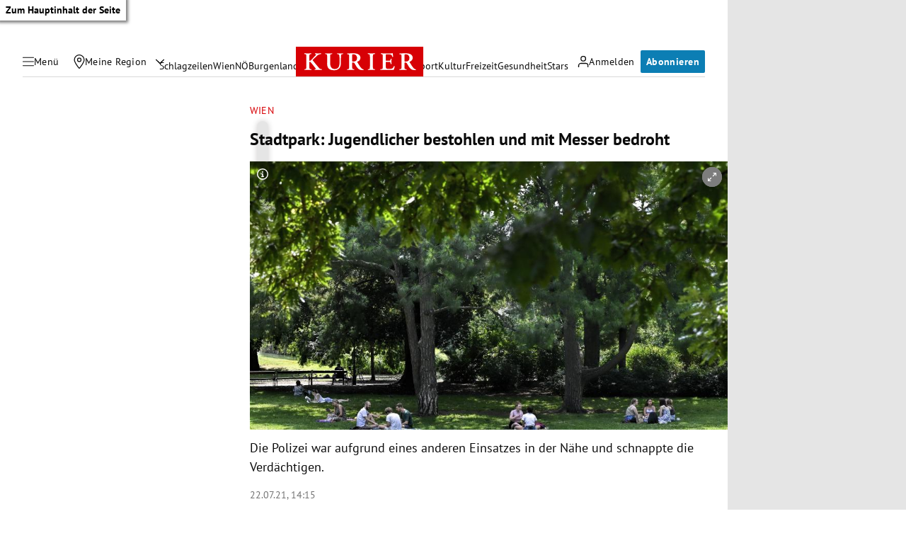

--- FILE ---
content_type: application/javascript; charset=utf-8
request_url: https://fundingchoicesmessages.google.com/f/AGSKWxXAIH4UZmc6ZoH8VzZG5fcFT0ITjm3oHDOlKUgXmRmoBgDX9nxd-zTjRwoRCskjgJbnYvZu0joKlHjDmwP7xoQMDhfMTH3PYlQgY8qB0Jz-v9FaySRcIu8M-nZ16tJ21NE-DwwyGw==?fccs=W251bGwsbnVsbCxudWxsLG51bGwsbnVsbCxudWxsLFsxNzY4NjQ3NTA3LDg3ODAwMDAwMF0sbnVsbCxudWxsLG51bGwsW251bGwsWzcsNl0sbnVsbCxudWxsLG51bGwsbnVsbCxudWxsLG51bGwsbnVsbCxudWxsLG51bGwsMV0sImh0dHBzOi8va3VyaWVyLmF0L2Nocm9uaWsvd2llbi9zdGFkdHBhcmstanVnZW5kbGljaGVyLWJlc3RvaGxlbi11bmQtbWl0LW1lc3Nlci1iZWRyb2h0LzQwMTQ1MTMwMSIsbnVsbCxbWzgsIk05bGt6VWFaRHNnIl0sWzksImVuLVVTIl0sWzE2LCJbMSwxLDFdIl0sWzE5LCIyIl0sWzE3LCJbMF0iXSxbMjQsIiJdLFsyOSwiZmFsc2UiXV1d
body_size: 110
content:
if (typeof __googlefc.fcKernelManager.run === 'function') {"use strict";this.default_ContributorServingResponseClientJs=this.default_ContributorServingResponseClientJs||{};(function(_){var window=this;
try{
var np=function(a){this.A=_.t(a)};_.u(np,_.J);var op=function(a){this.A=_.t(a)};_.u(op,_.J);op.prototype.getWhitelistStatus=function(){return _.F(this,2)};var pp=function(a){this.A=_.t(a)};_.u(pp,_.J);var qp=_.Zc(pp),rp=function(a,b,c){this.B=a;this.j=_.A(b,np,1);this.l=_.A(b,_.Nk,3);this.F=_.A(b,op,4);a=this.B.location.hostname;this.D=_.Dg(this.j,2)&&_.O(this.j,2)!==""?_.O(this.j,2):a;a=new _.Og(_.Ok(this.l));this.C=new _.bh(_.q.document,this.D,a);this.console=null;this.o=new _.jp(this.B,c,a)};
rp.prototype.run=function(){if(_.O(this.j,3)){var a=this.C,b=_.O(this.j,3),c=_.dh(a),d=new _.Ug;b=_.fg(d,1,b);c=_.C(c,1,b);_.hh(a,c)}else _.eh(this.C,"FCNEC");_.lp(this.o,_.A(this.l,_.Ae,1),this.l.getDefaultConsentRevocationText(),this.l.getDefaultConsentRevocationCloseText(),this.l.getDefaultConsentRevocationAttestationText(),this.D);_.mp(this.o,_.F(this.F,1),this.F.getWhitelistStatus());var e;a=(e=this.B.googlefc)==null?void 0:e.__executeManualDeployment;a!==void 0&&typeof a==="function"&&_.Qo(this.o.G,
"manualDeploymentApi")};var sp=function(){};sp.prototype.run=function(a,b,c){var d;return _.v(function(e){d=qp(b);(new rp(a,d,c)).run();return e.return({})})};_.Rk(7,new sp);
}catch(e){_._DumpException(e)}
}).call(this,this.default_ContributorServingResponseClientJs);
// Google Inc.

//# sourceURL=/_/mss/boq-content-ads-contributor/_/js/k=boq-content-ads-contributor.ContributorServingResponseClientJs.en_US.M9lkzUaZDsg.es5.O/d=1/exm=ad_blocking_detection_executable,kernel_loader,loader_js_executable/ed=1/rs=AJlcJMzanTQvnnVdXXtZinnKRQ21NfsPog/m=cookie_refresh_executable
__googlefc.fcKernelManager.run('\x5b\x5b\x5b7,\x22\x5b\x5bnull,\\\x22kurier.at\\\x22,\\\x22AKsRol_Sv8_yxhCbAn4XG3h2c8vjDoV9RV4kp3FgSPYyF97yJtKY17yUZ9ZqKRSJ1XN1ToAQT1nX4QNYQUZk774i4iQ3WV7fWEZpm5Mvdq3_7UGmgzOO8hn_Xm7dv_YPLgKN_U_4PN4iNtEyBmNokpqeqtY_oEsmmQ\\\\u003d\\\\u003d\\\x22\x5d,null,\x5b\x5bnull,null,null,\\\x22https:\/\/fundingchoicesmessages.google.com\/f\/AGSKWxWxK4QL5SkqhUi5uZ8QH-vqZQqZShuElo15QqlXpl7ivVm5RrmIIswhA5UUorrkoU2zdM_liDQs4jC9eLeOoeOUlqEZ_VP09-FQljzQmqE1zzeX4OvPTlAZDrB-yr8WaEQmaMQ3gA\\\\u003d\\\\u003d\\\x22\x5d,null,null,\x5bnull,null,null,\\\x22https:\/\/fundingchoicesmessages.google.com\/el\/AGSKWxUVWQPKexw0ZcXHIhH1WmqfHXnzDb_66x8yxUFSm6WbQH_ONamwBEri2vJ9_sO_DW74238wr3anWfvyZd40ZSR07CBYShY-Wjug1EfZSDs1I-EEaX3Tl25An6B9l-JUMsVxRsKQfg\\\\u003d\\\\u003d\\\x22\x5d,null,\x5bnull,\x5b7,6\x5d,null,null,null,null,null,null,null,null,null,1\x5d\x5d,\x5b3,1\x5d\x5d\x22\x5d\x5d,\x5bnull,null,null,\x22https:\/\/fundingchoicesmessages.google.com\/f\/AGSKWxUyNwhpyV8eTOlfVTmoq_FLxAHq2pzLKHL6J8iVhw5LaM4J5Wq6eH8lpFx9V9pABT2FahJ1xeqeu1ln6_j-iBiANpV2yZ5inY6mi1RuOeQ8U20Duv8nYH6M6T0aGzUc1ID_yOvjOQ\\u003d\\u003d\x22\x5d\x5d');}

--- FILE ---
content_type: application/javascript; charset=utf-8
request_url: https://fundingchoicesmessages.google.com/f/AGSKWxW-iDJ3BxosezbINeY-c6SbY-7GkJdwSotVtVQVfdIKCYLgjVCqyYLXzP9V0v3ImOlWezce04yO-oANj9QYMUn22iH6L9B9ajpPQYHDjx27Y8k5ryAKnFvqQqQPwq7VPdg6Lsbdd9wrUFyNDf7CFdcFvyKIZPK5ykrsuc30IHTpJeES48RQ1d9YUjGw/_/googlecontextualads./sponsor-box?/ad125b./JSAdservingSP./bi_affiliate.js
body_size: -1293
content:
window['3b15e023-3cc9-4322-b435-e36a2081f12e'] = true;